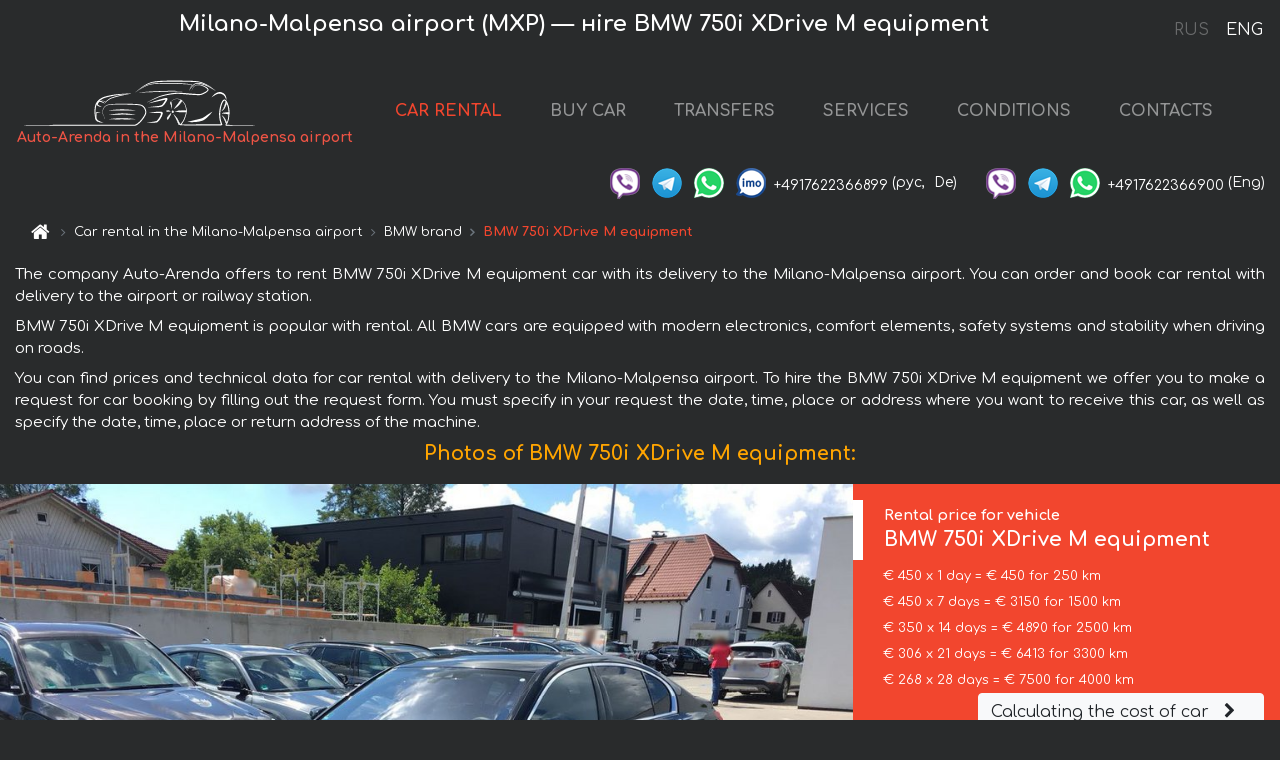

--- FILE ---
content_type: text/html; charset=utf-8
request_url: https://milan-cars.it/en/aeroporto-di-milano-malpensa-mxp-/bmw--750i-xdrive-m
body_size: 8022
content:
<!DOCTYPE html>  <html lang="en"><head><meta charset="UTF-8"><meta name="viewport" content="width=device-width,initial-scale=1,minimum-scale=1,shrink-to-fit=no"> <link rel="alternate" hreflang="x-default" href="https://milan-cars.it/en/aeroporto-di-milano-malpensa-mxp-/bmw--750i-xdrive-m" /><link rel="alternate" hreflang="en" href="https://milan-cars.it/en/aeroporto-di-milano-malpensa-mxp-/bmw--750i-xdrive-m" /><link rel="alternate" hreflang="de" href="https://milan-cars.it/en/aeroporto-di-milano-malpensa-mxp-/bmw--750i-xdrive-m" /><link rel="alternate" hreflang="fr" href="https://milan-cars.it/en/aeroporto-di-milano-malpensa-mxp-/bmw--750i-xdrive-m" /><link rel="alternate" hreflang="es" href="https://milan-cars.it/en/aeroporto-di-milano-malpensa-mxp-/bmw--750i-xdrive-m" /><link rel="alternate" hreflang="en-it" href="https://milan-cars.it/en/aeroporto-di-milano-malpensa-mxp-/bmw--750i-xdrive-m" /><link rel="alternate" hreflang="cs" href="https://milan-cars.it/en/aeroporto-di-milano-malpensa-mxp-/bmw--750i-xdrive-m" /><link rel="alternate" hreflang="nl" href="https://milan-cars.it/en/aeroporto-di-milano-malpensa-mxp-/bmw--750i-xdrive-m" /><link rel="alternate" hreflang="pt" href="https://milan-cars.it/en/aeroporto-di-milano-malpensa-mxp-/bmw--750i-xdrive-m" /><link rel="alternate" hreflang="lb" href="https://milan-cars.it/en/aeroporto-di-milano-malpensa-mxp-/bmw--750i-xdrive-m" /><link rel="alternate" hreflang="tr" href="https://milan-cars.it/en/aeroporto-di-milano-malpensa-mxp-/bmw--750i-xdrive-m" /><link rel="alternate" hreflang="ar" href="https://milan-cars.it/en/aeroporto-di-milano-malpensa-mxp-/bmw--750i-xdrive-m" /><link rel="alternate" hreflang="da" href="https://milan-cars.it/en/aeroporto-di-milano-malpensa-mxp-/bmw--750i-xdrive-m" /><link rel="alternate" hreflang="he" href="https://milan-cars.it/en/aeroporto-di-milano-malpensa-mxp-/bmw--750i-xdrive-m" /><link rel="alternate" hreflang="pl" href="https://milan-cars.it/en/aeroporto-di-milano-malpensa-mxp-/bmw--750i-xdrive-m" /><link rel="alternate" hreflang="ru" href="https://milan-cars.it/ru/aeroporto-di-milano-malpensa-mxp-/bmw--750i-xdrive-m" /><link rel="alternate" hreflang="uk" href="https://milan-cars.it/ru/aeroporto-di-milano-malpensa-mxp-/bmw--750i-xdrive-m" /><link rel="alternate" hreflang="be" href="https://milan-cars.it/ru/aeroporto-di-milano-malpensa-mxp-/bmw--750i-xdrive-m" /><link rel="alternate" hreflang="kk" href="https://milan-cars.it/ru/aeroporto-di-milano-malpensa-mxp-/bmw--750i-xdrive-m" /><link rel="alternate" hreflang="uz" href="https://milan-cars.it/ru/aeroporto-di-milano-malpensa-mxp-/bmw--750i-xdrive-m" /><link rel="alternate" hreflang="ce" href="https://milan-cars.it/ru/aeroporto-di-milano-malpensa-mxp-/bmw--750i-xdrive-m" /><link rel="alternate" hreflang="am" href="https://milan-cars.it/ru/aeroporto-di-milano-malpensa-mxp-/bmw--750i-xdrive-m" /><link rel="alternate" hreflang="az" href="https://milan-cars.it/ru/aeroporto-di-milano-malpensa-mxp-/bmw--750i-xdrive-m" /><link rel="alternate" hreflang="lt" href="https://milan-cars.it/ru/aeroporto-di-milano-malpensa-mxp-/bmw--750i-xdrive-m" /><link rel="alternate" hreflang="lv" href="https://milan-cars.it/ru/aeroporto-di-milano-malpensa-mxp-/bmw--750i-xdrive-m" /><link rel="alternate" hreflang="et" href="https://milan-cars.it/ru/aeroporto-di-milano-malpensa-mxp-/bmw--750i-xdrive-m" /><link rel="alternate" hreflang="ka" href="https://milan-cars.it/ru/aeroporto-di-milano-malpensa-mxp-/bmw--750i-xdrive-m" /> <link rel="canonical" href="https://milan-cars.it/en/aeroporto-di-milano-malpensa-mxp-/bmw--750i-xdrive-m" /> <title>Rent BMW 750i XDrive M equipment in the Milano-Malpensa airport | Auto-Arenda</title><meta name="description" content="Hire BMW 750i XDrive M equipment in the Milano-Malpensa airport, booking, specification, price, cost, details"/><meta name="keywords" content="rent BMW 750i XDrive M equipment, price for car rental in the Milano-Malpensa airport, car rental, car deposit, rental, reservation, price, features, business class, comfortable car"/> <link rel="apple-touch-icon" sizes="180x180" href="/apple-touch-icon.png"><link rel="icon" type="image/png" sizes="32x32" href="/favicon-32x32.png"><link rel="icon" type="image/png" sizes="16x16" href="/favicon-16x16.png"><link rel="manifest" href="/site.webmanifest"><link rel="mask-icon" href="/safari-pinned-tab.svg" color="#5bbad5"><meta name="msapplication-TileColor" content="#da532c"><meta name="theme-color" content="#ffffff"><link rel="shortcut icon" type="image/x-icon" href="/favicon-32x32.png"/> <link href="https://fonts.googleapis.com/css2?family=Comfortaa:wght@400;700&display=swap" rel="stylesheet"><link href="/fonts/fontello/css/fontello.css" rel="stylesheet"> <link href="https://maxcdn.bootstrapcdn.com/font-awesome/4.7.0/css/font-awesome.min.css" rel="stylesheet" integrity="sha384-wvfXpqpZZVQGK6TAh5PVlGOfQNHSoD2xbE+QkPxCAFlNEevoEH3Sl0sibVcOQVnN" crossOrigin="anonymous"> <link rel="stylesheet" href="https://stackpath.bootstrapcdn.com/bootstrap/4.3.1/css/bootstrap.min.css" integrity="sha384-ggOyR0iXCbMQv3Xipma34MD+dH/1fQ784/j6cY/iJTQUOhcWr7x9JvoRxT2MZw1T" crossorigin="anonymous"> <link  href="https://cdnjs.cloudflare.com/ajax/libs/fotorama/4.6.4/fotorama.css" rel="stylesheet"> <link href="https://cdnjs.cloudflare.com/ajax/libs/gijgo/1.9.13/combined/css/gijgo.min.css" rel="stylesheet" type="text/css" /> <script src="https://code.jquery.com/jquery-3.3.1.min.js" integrity="sha256-FgpCb/KJQlLNfOu91ta32o/NMZxltwRo8QtmkMRdAu8=" crossOrigin="anonymous"></script> <script src="https://cdnjs.cloudflare.com/ajax/libs/fotorama/4.6.4/fotorama.js"></script> <link rel="stylesheet" href="/libs/intl-tel-input/css/intlTelInput.css"/> <script src="/libs/intl-tel-input/js/intlTelInput.min.js"></script> <script>let carId="bmw--750i-xdrive-m",exclusiveOffer=false,carToken="4ozvoss203",carImagesId=['c8a473797d70844165dfbfb27c2a06e8','6ac83bd38e5c161db990ad9c45312b77','c56bdee466d5b682683ae2f4e7bf570c','37d9c0450e27cb81ce8a763a9bab52e3','f91c047802f006094165b1bf372359d3','c03d99ebb1748d423f368d6cc27e3baa','6b9737c3c46daad91c86b60edf494c2a','00fbd59058b699454c3fc827b96abb38','d2b91f54aec45905f80c158cf032262c',]</script><meta property="og:title" content="Rent BMW 750i XDrive M equipment in the Milano-Malpensa airport | Auto-Arenda"/><meta property="og:type" content="website"/><meta property="og:url" content="https://milan-cars.it/en/aeroporto-di-milano-malpensa-mxp-/bmw--750i-xdrive-m"/>  <meta property="og:image" content="https://milan-cars.it/img/cars-img/bmw--750i-xdrive-m/bmw--750i-xdrive-m--c8a473797d70844165dfbfb27c2a06e8--640x480.jpg"/><meta property="og:image:secure_url" content="https://milan-cars.it/img/cars-img/bmw--750i-xdrive-m/bmw--750i-xdrive-m--c8a473797d70844165dfbfb27c2a06e8--640x480.jpg"/><meta property="og:image:alt" content="Milano-Malpensa airport (MXP) — нire BMW 750i XDrive M equipment"/><meta property="og:description" content="Hire BMW 750i XDrive M equipment in the Milano-Malpensa airport, booking, specification, price, cost, details"/> <meta property="og:locale" content="en_GB" /><meta property="og:locale:alternate" content="en_US" /><meta property="og:locale:alternate" content="de_BE" /><meta property="og:locale:alternate" content="de_DE" /><meta property="og:locale:alternate" content="de_LI" /><meta property="og:locale:alternate" content="de_LU" /><meta property="og:locale:alternate" content="de_CH" /><meta property="og:locale:alternate" content="de_AT" /><meta property="og:locale:alternate" content="fr_BE" /><meta property="og:locale:alternate" content="fr_FR" /><meta property="og:locale:alternate" content="fr_LU" /><meta property="og:locale:alternate" content="fr_MC" /><meta property="og:locale:alternate" content="fr_CH" /><meta property="og:locale:alternate" content="es_ES" /><meta property="og:locale:alternate" content="it_IT" /><meta property="og:locale:alternate" content="it_CH" /><meta property="og:locale:alternate" content="cs_CZ" /><meta property="og:locale:alternate" content="nl_BE" /><meta property="og:locale:alternate" content="nl_NL" /><meta property="og:locale:alternate" content="pt_PT" /><meta property="og:locale:alternate" content="tr_TR" /><meta property="og:locale:alternate" content="ar_AE" /><meta property="og:locale:alternate" content="ar_IQ" /><meta property="og:locale:alternate" content="ar_SA" /><meta property="og:locale:alternate" content="ar_QA" /><meta property="og:locale:alternate" content="ar_EG" /><meta property="og:locale:alternate" content="da_DK" /><meta property="og:locale:alternate" content="he_IL" /><meta property="og:locale:alternate" content="pl_PL" /> <meta property="og:site_name" content="Luxury vehicles and VIP cars rental in Europe. Airports transfers and cities transfers in Europe."/>  <!-- Global site tag (gtag.js) - Google Analytics -->
<script async src="https://www.googletagmanager.com/gtag/js?id=UA-106057562-22"></script>
<script>window.dataLayer = window.dataLayer || []; function gtag(){dataLayer.push(arguments);} gtag('js', new Date()); gtag('config', 'UA-106057562-22');</script>   <script>const lng="en",pathToImg="/img/cars-img",minRentalDays=1</script><script defer="defer" src="/js/vendors.bc9e51.bundle.js"></script><script defer="defer" src="/js/carDetailsCityObject.bc9e51.bundle.js"></script><link href="/css/carDetailsCityObject.bc9e51.css" rel="stylesheet"></head><body>  <!-- Yandex.Metrika counter --> <script> (function(m,e,t,r,i,k,a){m[i]=m[i]||function(){(m[i].a=m[i].a||[]).push(arguments)}; m[i].l=1*new Date();k=e.createElement(t),a=e.getElementsByTagName(t)[0],k.async=1,k.src=r,a.parentNode.insertBefore(k,a)}) (window, document, "script", "https://cdn.jsdelivr.net/npm/yandex-metrica-watch/tag.js", "ym"); ym(48095585, "init", { clickmap:true, trackLinks:true, accurateTrackBounce:true }); </script> <noscript><div><img src="https://mc.yandex.ru/watch/48095585" style="position:absolute; left:-9999px;" alt="" /></div></noscript> <!-- /Yandex.Metrika counter -->   <!-- Rating Mail.ru counter -->
<script>
  var _tmr = window._tmr || (window._tmr = []);
  _tmr.push({id: "3015864", type: "pageView", start: (new Date()).getTime()});
  (function (d, w, id) {
    if (d.getElementById(id)) return;
    var ts = d.createElement("script"); ts.async = true; ts.id = id;
    ts.src = "https://top-fwz1.mail.ru/js/code.js";
    var f = function () {var s = d.getElementsByTagName("script")[0]; s.parentNode.insertBefore(ts, s);};
    if (w.opera == "[object Opera]") { d.addEventListener("DOMContentLoaded", f, false); } else { f(); }
  })(document, window, "topmailru-code");
</script><noscript><div>
  <img src="https://top-fwz1.mail.ru/counter?id=2929131;js=na" style="border:0;position:absolute;left:-9999px;" alt="Top.Mail.Ru" />
</div></noscript>
<!-- //Rating Mail.ru counter -->
   <div class="menu-flags"><a class="" href="/ru/aeroporto-di-milano-malpensa-mxp-/bmw--750i-xdrive-m" title="Auto-Arenda Company, Russian version of the site">RUS </a><a class="active" href="/en/aeroporto-di-milano-malpensa-mxp-/bmw--750i-xdrive-m" title="Auto-Arenda Company, English version of the site">ENG</a></div>  <h1>Milano-Malpensa airport (MXP) — нire BMW 750i XDrive M equipment</h1> <header class="page-header"><nav class="navbar navbar-expand-lg navbar-dark"><a class="navbar-brand mb-0 logo-link" href="/en"><img src="/img/logo/auto-arenda-logo.png" class="d-inline-block align-top rounded logo" alt="Auto-Arenda logo"><h2>Auto-Arenda in the Milano-Malpensa airport</h2></a><button class="navbar-toggler navbar-toggler-right" type="button" data-toggle="collapse" data-target="#navbarMenu" aria-controls="navbarMenu" aria-expanded="false" aria-label="Toggle navigation"><span class="navbar-toggler-icon"></span></button> <div class="collapse navbar-collapse" id="navbarMenu"><ul class="navbar-nav"><li class="nav-item active"><a class="nav-link" href="/en/aeroporto-di-milano-malpensa-mxp-">CAR RENTAL</a></li><li class="nav-item">  <a class="nav-link" href="/en/buy-car">BUY CAR</a>  </li><li class="nav-item"><a class="nav-link" href="/en/transfer">TRANSFERS</a></li><li class="nav-item"><a class="nav-link" href="/en/services">SERVICES</a></li><li class="nav-item"><a class="nav-link" href="/en/terms-and-conditions">CONDITIONS</a></li><li class="nav-item"><a class="nav-link" href="/en/contacts">CONTACTS</a></li></ul></div> </nav> <address class="top-address"><div class="social-line"><a target="_blank" class="viber-link" href="viber://chat?number=+4917622366899" title="Viber"><span class="social-logos viber"></span></a> <a target="_blank" href="https://t.me/RentVIPLuxurySportCar" title="Telegram"><span class="social-logos telegram"></span></a> <a target="_blank" href="https://wa.me/4917622366899" title="WhatsApp"><span class="social-logos whats-app"></span></a> <span class="social-logos imo"></span> <span class="social-number">+4917622366899</span><span class="social-name"> (рус, </span><span class="social-name"> De)</span></div><div class="social-line"><a target="_blank" class="viber-link" href="viber://chat?number=+4917622366900" title="Viber"><span class="social-logos viber"></span></a> <a target="_blank" href="https://t.me/auto_arenda_eu" title="Telegram"><span class="social-logos telegram not-action"></span></a> <a target="_blank" href="https://wa.me/4917622366900" title="WhatsApp"><span class="social-logos whats-app"></span></a> <span class="social-number">+4917622366900</span><span class="social-name"> (Eng)</span></div></address>   <div class="breadcrumb-container"><ol class="breadcrumb" itemscope itemtype="https://schema.org/BreadcrumbList"><li class="breadcrumb-item"><a href="/en"><span class="icon-home"></span> <span></span></a></li><li class="breadcrumb-item" itemprop="itemListElement" itemscope itemtype="https://schema.org/ListItem"><span></span> <a href="/en/aeroporto-di-milano-malpensa-mxp-" itemprop="item"><span itemprop="name">Car rental in the Milano-Malpensa airport</span></a><meta itemprop="position" content="1"/></li><li class="breadcrumb-item" itemprop="itemListElement" itemscope itemtype="https://schema.org/ListItem"><span></span> <a href="/en/aeroporto-di-milano-malpensa-mxp-/bmw" itemprop="item"><span itemprop="name">BMW brand</span></a><meta itemprop="position" content="2"/></li><li class="breadcrumb-item active" itemprop="itemListElement" itemscope itemtype="https://schema.org/ListItem" aria-current="page"><span></span> <span itemprop="name">BMW 750i XDrive M equipment</span><meta itemprop="position" content="3"/></li></ol></div>  </header> <main class="container-fluid" itemscope itemtype="https://schema.org/Product"><div class="articles-paragraphs"><header itemprop="description">  <p class="ap">The company Auto-Arenda offers to rent BMW 750i XDrive M equipment car with its delivery to the Milano-Malpensa airport. You can order and book car rental with delivery to the airport or railway station.</p><p class="ap">BMW 750i XDrive M equipment is popular with rental. All BMW cars are equipped with modern electronics, comfort elements, safety systems and stability when driving on roads.</p><p class="ap">You can find prices and technical data for car rental with delivery to the Milano-Malpensa airport. To hire the BMW 750i XDrive M equipment we offer you to make a request for car booking by filling out the request form. You must specify in your request the date, time, place or address where you want to receive this car, as well as specify the date, time, place or return address of the machine.</p> </header></div><div class="row"><h2 class="article-title gallery-title">Photos of BMW 750i XDrive M equipment:</h2>   <div itemprop="image" itemscope itemtype="https://schema.org/ImageObject"><meta itemprop="url" content="https://milan-cars.it/img/cars-img/bmw--750i-xdrive-m/bmw--750i-xdrive-m--c8a473797d70844165dfbfb27c2a06e8--1280x960.jpg"/><meta itemprop="alternateName" content="Rent-a-car BMW 750i XDrive M equipment in the Milano-Malpensa airport, photo 1"/></div>  <div itemprop="image" itemscope itemtype="https://schema.org/ImageObject"><meta itemprop="url" content="https://milan-cars.it/img/cars-img/bmw--750i-xdrive-m/bmw--750i-xdrive-m--6ac83bd38e5c161db990ad9c45312b77--1280x960.jpg"/><meta itemprop="alternateName" content="Rent-a-car BMW 750i XDrive M equipment in the Milano-Malpensa airport, photo 2"/></div>  <div itemprop="image" itemscope itemtype="https://schema.org/ImageObject"><meta itemprop="url" content="https://milan-cars.it/img/cars-img/bmw--750i-xdrive-m/bmw--750i-xdrive-m--c56bdee466d5b682683ae2f4e7bf570c--1280x960.jpg"/><meta itemprop="alternateName" content="Rent-a-car BMW 750i XDrive M equipment in the Milano-Malpensa airport, photo 3"/></div>  <div itemprop="image" itemscope itemtype="https://schema.org/ImageObject"><meta itemprop="url" content="https://milan-cars.it/img/cars-img/bmw--750i-xdrive-m/bmw--750i-xdrive-m--37d9c0450e27cb81ce8a763a9bab52e3--1280x960.jpg"/><meta itemprop="alternateName" content="Rent-a-car BMW 750i XDrive M equipment in the Milano-Malpensa airport, photo 4"/></div>  <div itemprop="image" itemscope itemtype="https://schema.org/ImageObject"><meta itemprop="url" content="https://milan-cars.it/img/cars-img/bmw--750i-xdrive-m/bmw--750i-xdrive-m--f91c047802f006094165b1bf372359d3--1280x960.jpg"/><meta itemprop="alternateName" content="Rent-a-car BMW 750i XDrive M equipment in the Milano-Malpensa airport, photo 5"/></div>  <div itemprop="image" itemscope itemtype="https://schema.org/ImageObject"><meta itemprop="url" content="https://milan-cars.it/img/cars-img/bmw--750i-xdrive-m/bmw--750i-xdrive-m--c03d99ebb1748d423f368d6cc27e3baa--1280x960.jpg"/><meta itemprop="alternateName" content="Rent-a-car BMW 750i XDrive M equipment in the Milano-Malpensa airport, photo 6"/></div>  <div itemprop="image" itemscope itemtype="https://schema.org/ImageObject"><meta itemprop="url" content="https://milan-cars.it/img/cars-img/bmw--750i-xdrive-m/bmw--750i-xdrive-m--6b9737c3c46daad91c86b60edf494c2a--1280x960.jpg"/><meta itemprop="alternateName" content="Rent-a-car BMW 750i XDrive M equipment in the Milano-Malpensa airport, photo 7"/></div>  <div itemprop="image" itemscope itemtype="https://schema.org/ImageObject"><meta itemprop="url" content="https://milan-cars.it/img/cars-img/bmw--750i-xdrive-m/bmw--750i-xdrive-m--00fbd59058b699454c3fc827b96abb38--1280x960.jpg"/><meta itemprop="alternateName" content="Rent-a-car BMW 750i XDrive M equipment in the Milano-Malpensa airport, photo 8"/></div>  <div itemprop="image" itemscope itemtype="https://schema.org/ImageObject"><meta itemprop="url" content="https://milan-cars.it/img/cars-img/bmw--750i-xdrive-m/bmw--750i-xdrive-m--d2b91f54aec45905f80c158cf032262c--1280x960.jpg"/><meta itemprop="alternateName" content="Rent-a-car BMW 750i XDrive M equipment in the Milano-Malpensa airport, photo 9"/></div>  <div class="com-lg-9 col-xl-8 no-gutters fotorama-container" id="info"><div id="fotorama" class="fotorama" data-width="1280" data-ratio="4/3" data-nav="thumbs" data-thumbheight="96" data-thumbwidth="128" data-auto="true">  </div></div><div class="com-lg-3 col-xl-4 no-gutters details-container"><div class="container-fluid car-info"><div class="row">    <div class="car-price marker"><h3>Rental price for vehicle <span class="car-name"><span itemprop="brand" itemtype="https://schema.org/Brand" itemscope><span itemprop="name">BMW </span></span><span itemprop="model"> 750i XDrive M equipment</span></span></h3><div itemprop="offers" itemscope itemtype="https://schema.org/Offer">    <div class="season-normal">  <meta itemprop="availability" content="https://schema.org/InStock"/><meta itemprop="priceValidUntil" content="2030-01-01"/><ul class="car-details ">   <li>  <span>€ 450 x 1 day = € 450 for 250 km </span></li>    <li>  <span>€ 450 x 7 days = € 3150 for 1500 km </span></li>    <li>  <span>€ 350 x 14 days = € 4890 for 2500 km </span></li>    <li>  <span>€ 306 x 21 days = € 6413 for 3300 km </span></li>    <li>  <meta itemprop="priceCurrency" content="EUR"><meta itemprop="price" content="7500">  <span>€ 268 x 28 days = € 7500 for 4000 km </span></li>       </ul></div>   <div class="calculate-price-button-wrapper"><a itemprop="url" class="calculate-price-button btn btn-light" href="#calculator">Calculating the cost of car <span class="icon-right-open"></span></a></div>  </div>  <hr/><ul class="car-details">  <li>€ 2 / km – Price for exceeding the mileage limit</li>    <li>€ 6000 – Pledge / Liability / Franchise. Deposit will block on the main driver’s credit card OR accept cash.</li>  </ul>  </div>   <div class="car-characteristics marker">    <h3>Technical specification <span class="car-name" itemprop="name">BMW 750i XDrive M equipment</span></h3>   <ul class="car-details">    <li>Transmission – Automatic</li>     <li>Seats – 4</li>     <li>GPS – included</li>   </ul>   <hr/>   <ul class="car-details">    <li>Minimum driver age – 25 years old</li>   </ul>  </div></div></div></div></div><div class="row car-request"><section class="container">   <script>const templateH = "h",
        templateM = "min",
        templateD = "day(s)",
        templateKm = "km",
        carPrice = {
            "pricePackages": { "Standard": {
                    "price": [0,450,900,1350,1800,2250,2700,3150,3600,4050,4500,4890,4890,4890,4890,5239,5589,5938,6287,6413,6413,6413,6718,7024,7329,7500,7500,7500,7500],
                    "km": [0,250,500,750,1000,1250,1500,1500,1714,1929,2143,2357,2500,2500,2500,2679,2857,3036,3214,3300,3300,3300,3457,3614,3771,3929,4000,4000,4000],
                    "extraKm": "2"
                },    }
        }</script><h2 class="text-center" id="calculator">Calculating the cost of  the BMW 750i XDrive M equipment</h2><form id="carCalcRequestForm" method="post" autocomplete="off"><fieldset><div class="form-group row"><div class="col-12">&nbsp;</div></div><div class="form-group row"><div class="col-12 text-center"><strong>Start of lease (getting the car) or transfer</strong></div></div><div class="form-group row"><label for="dateStart" class="col-3 col-form-label text-right text-nowrap">Date</label><div class="col-auto"><input id="dateStart" name="dateStart" class="form-control" type="text" maxlength="100" aria-describedby="name" readonly="readonly" autocomplete="off"></div></div><div class="input-group row time-select"><label for="timeStart" class="col-3 col-form-label text-right text-nowrap">Time</label><div class="col-6 input-group time-field"><div class="input-group-append icon-for-field-wrapper"><div class="icon-for-field"><i class="gj-icon clock clock-icon"></i></div></div><select id="timeStart" name="timeStart"></select></div></div><div class="form-group row"><div class="col-12">&nbsp;</div></div><div class="form-group row"><div class="col-12 text-center"><strong>Finish of lease (returning of the car) or transfer</strong></div></div><div class="form-group row"><label for="dateEnd" class="col-3 col-form-label text-right text-nowrap">Date</label><div class="col-auto"><input id="dateEnd" name="dateEnd" class="form-control" type="text" aria-describedby="name" readonly="readonly" autocomplete="off"></div></div><div class="input-group row time-select"><label for="timeEnd" class="col-3 col-form-label text-right text-nowrap">Time</label><div class="col-6 input-group time-field"><div class="input-group-append icon-for-field-wrapper"><div class="icon-for-field"><i class="gj-icon clock clock-icon"></i></div></div><select id="timeEnd" name="timeEnd"></select></div></div><div class="form-group row"><div class="col-12">&nbsp;</div></div><div class="alert alert-danger hide" role="alert" id="alertNoDateTime">The date and time of the return of the car can not be earlier than the date and time of receipt of the car.</div><div class="alert alert-danger hide" role="alert" id="calcDaysLimit">The cost of renting a car is limited to a maximum of 28 days. If you are interested in renting for more than 28 days, you can make a request to us by email.</div><div class="alert alert-danger hide" role="alert" id="calcDaysMinLimit">days - minimum rental period for this car</div><div class=""><div class="alert alert-info" id="calcDuration"><h4 class="alert-heading">Info:</h4><p></p><p id="calcDurationDescribe">Based on the data you entered, calculated duration of rental car is <span class="font-weight-bold" id="durH"></span><span class="font-weight-bold" id="durM"></span>, that at a daily rent corresponds <span class="font-weight-bold"><span class="font-weight-bold" id="durD"></span> days</span>.</p></div></div><div class=""><div id="calcPackages" class="hide"><div class="hide" id="carPackageStandard"><br/><h5 class="alert-heading font-weight-bold"> Package &#34;Standard&#34; <span class="badge badge-warning">€ <span class="price-per-day"></span> per day</span></h5><div class="alert package-alert" id="alertStandard"><p><span class="font-weight-bold car-package-price"></span> - cost for <span class="font-weight-bold car-package-days"></span> rent. </p><hr class="top-border-color"><p><span class="font-weight-bold car-package-km"></span> mileage included in the cost. </p><p><span class="font-weight-bold car-package-extra-km"></span> - price for 1 km of additional mileage. </p><p><span class="font-weight-bold">€ 6000</span> - Pledge/Liability/Franchise/Deposit </p><button class="btn btn-primary btn-package" id="butStandard">SELECT</button></div></div><div class="hide" id="carPackageEconomical"><br/><h5 class="alert-heading font-weight-bold"> Package &#34;Economical&#34; <span class="badge badge-warning">€ <span class="price-per-day"></span> per day</span></h5><div class="alert package-alert" id="alertEconomical"><p><span class="font-weight-bold car-package-price"></span> - cost for <span class="font-weight-bold car-package-days"></span> rent. </p><hr class="top-border-color"><p><span class="font-weight-bold car-package-km"></span> mileage included in the cost. </p><p><span class="font-weight-bold car-package-extra-km"></span> - price for 1 km of additional mileage. </p><p><span class="font-weight-bold">€ 6000</span> - Pledge/Liability/Franchise/Deposit </p><button class="btn btn-primary btn-package" id="butEconomical">SELECT</button></div></div><div class="hide" id="carPackageMinimal"><br/><h5 class="alert-heading font-weight-bold"> Package &#34;Minimal&#34; <span class="badge badge-warning">€ <span class="price-per-day"></span> per day</span></h5><div class="alert package-alert" id="alertMinimal"><p><span class="font-weight-bold car-package-price"></span> - cost for <span class="font-weight-bold car-package-days"></span> rent. </p><hr class="top-border-color"><p><span class="font-weight-bold car-package-km"></span> mileage included in the cost. </p><p><span class="font-weight-bold car-package-extra-km"></span> - price for 1 km of additional mileage. </p><p><span class="font-weight-bold">€ 6000</span> - Pledge/Liability/Franchise/Deposit </p><button class="btn btn-primary btn-package" id="butMinimal">SELECT</button></div></div><div id="depositInfo" class="alert alert-info" role="alert"><strong>Deposit</strong> will block on the main driver’s credit card OR accept cash.</div><div id="welcomeToForm" class="alert alert-info" role="alert">If you want to make a request for the availability of this car for the dates you entered - fill the form below, please.</div></div></div><div class="form-group row"><div class="col-12"><hr class="border-top-1"></div></div><div class="form-group row"><div class="col-12 text-center"><strong>Contact details</strong></div></div><div class=""><div class="form-group row hide" id="selectPackages"><label for="selPackage" class="col-auto col-form-label text-right text-nowrap">Select Price Package for car:</label><div class="col-auto"><select class="custom-select сol-100" id="selPackage"></select></div></div></div><div class="form-group row bottom-margin-02"><div class="col text-center">Pick-Up Location (City, ZIP or airport, hotel)</div></div><div class="form-group row"><label for="cityStart" class="col-3 col-form-label text-right text-nowrap"></label><div class="col-auto"><input id="cityStart" name="cityStart" class="form-control" type="text" maxlength="100" aria-describedby="name" autocomplete="off"></div></div><div class="form-group row bottom-margin-02"><div class="col text-center">Drop-off Location (City, hotel, airport, etc.)</div></div><div class="form-group row"><label for="cityEnd" class="col-3 col-form-label text-right text-nowrap"></label><div class="col-auto"><input id="cityEnd" name="cityEnd" class="form-control" type="text" maxlength="100" aria-describedby="name" autocomplete="off"></div></div><hr><div class="form-group row"><label for="name" class="col-3 col-form-label text-right text-nowrap">Name</label><div class="col-auto"><input id="name" name="name" class="form-control" type="text" maxlength="100" aria-describedby="name" autocomplete="off"></div></div><div class="form-group row"><label for="email" class="col-3 col-form-label text-right text-nowrap">E-mail</label><div class="col-auto"><input id="email" name="email" class="form-control" type="text" maxlength="100" aria-describedby="email" autocomplete="off"></div></div><div class="input-group"><div class="checkbox"><label><input type="checkbox" name="isSubscribe" checked="checked" value="true" autocomplete="off"> notify about information via E-mail</label></div></div><div class="form-group row"><label for="phone" class="col-3 col-form-label text-right text-nowrap">Phone</label><div class="col-auto"><input id="phone" name="phone" class="form-control" type="text" maxlength="100" aria-describedby="phone" autocomplete="off"></div><div class="col small"><div>Please, to write your phone number in a standard form that seems to be recognized internationally.</div><div>The format is as follows:</div><div>+Country_Code Area_Code Local_Number</div><div>For example, <strong>+49 176 22366899</strong></div></div></div><div id="messageDiv" class="form-group"><label for="message" class="col-form-label">Your questions about booking a car or transfer (car with driver)</label><div class="col-auto"><textarea id="message" name="message" class="form-control" rows="5" maxlength="2000" aria-describedby="message"></textarea></div></div>  <div class="alert alert-warning hide" id="calcDeliveryWarning"><p>Calculated prices don&#39;t include delivery of the car, transfer or transportation of cars to another city. Delivery and drop off services are calculated separately on request.</p></div>  <div class="alert alert-danger hide" id="calcNotFillData"><p>Required fields were not filled in the form. Please fill fields above marked in red - the start and end dates of the car rent, and fields in the &#34;Contact details and car request&#34; form.</p></div><div id="carCalcRequestFormButtonDiv" class="text-right form-group has-success"><button id="carCalcRequestFormButton" class="btn btn-primary">SEND</button></div></fieldset></form>    </section></div></main> <footer class="footer-bottom"><div class="footer-copyright"><span class="text-muted copyright">Copyright © 2026 Auto-Arenda</span><a href="/en/cookie-policy" class="policies">Cookie Policy</a><a href="/en/privacy-policy" class="policies">Privacy Policy</a></div></footer> <div class="cookies-and-tracking hide alert alert-light alert-dismissible fixed-bottom text-secondary" role="alert"><button type="button" class="close" data-dismiss="alert" aria-label="Close"><span aria-hidden="true">&times;</span></button> <span class="cookies-message">By continuing to browse or by clicking <strong>"Accept All"</strong>, you agree to <a href="/en/cookie-policy">”Cookie Policy”</a> and agree to storing of first and third-party cookies on your browser to assist in our marketing, to enhance site navigation and analyze site usage. <button class="btn-cookies-and-tracking btn btn-secondary btn-sm">Accept All</button></span></div>      <script src="https://cdnjs.cloudflare.com/ajax/libs/popper.js/1.14.7/umd/popper.min.js" integrity="sha384-UO2eT0CpHqdSJQ6hJty5KVphtPhzWj9WO1clHTMGa3JDZwrnQq4sF86dIHNDz0W1" crossorigin="anonymous"></script> <script src="https://stackpath.bootstrapcdn.com/bootstrap/4.3.1/js/bootstrap.min.js" integrity="sha384-JjSmVgyd0p3pXB1rRibZUAYoIIy6OrQ6VrjIEaFf/nJGzIxFDsf4x0xIM+B07jRM" crossorigin="anonymous"></script> <script>$(document).ready((function(){var a=$("#fotorama").fotorama().data("fotorama"),o="128x96";function t(){var t="1280x960",i=window.innerWidth;if(i>=1200&&i<=1500&&(t="1024x768"),i>1024&&i<1200&&(t="1280x960"),i>640&&i<=1024?t="1024x768":i>400&&i<=640?t="640x480":i<=400&&(t="400x300"),o!=t){var h=[];carImagesId.forEach((function(a){h.push({img:pathToImg+"/"+carId+"/"+carId+"--"+a+"--"+t+".jpg",thumb:pathToImg+"/"+carId+"/"+carId+"--"+a+"--128x96.jpg"})})),a.load(h),o=t}}function i(){var a=$("main").outerWidth();a<640&&a>470?$(".fotorama").fotorama({thumbheight:72,thumbwidth:96}):a<=470?$(".fotorama").fotorama({thumbheight:48,thumbwidth:64}):$(".fotorama").fotorama({thumbheight:96,thumbwidth:128})}t(),i(),$(window).resize((function(){t(),i()}))})),$(document).ready((function(){$("#radioSeasonHigh").click((function(a){$(".season-normal").hide(),$(".season-high").show()})),$("#radioSeasonNormal").click((function(a){$(".season-normal").show(),$(".season-high").hide()}))}))</script></body></html>